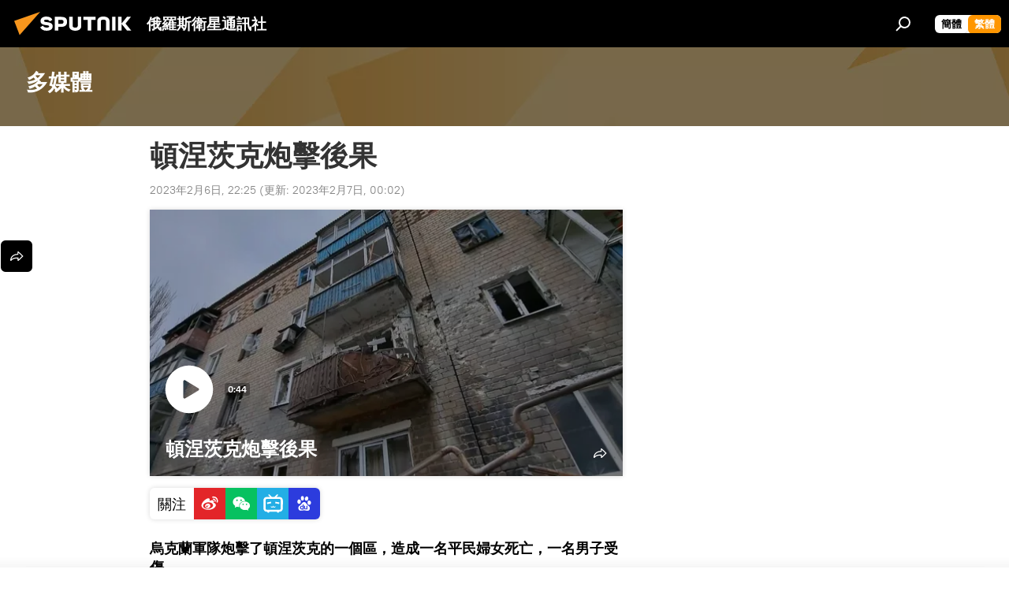

--- FILE ---
content_type: text/html; charset=utf-8
request_url: https://big5.sputniknews.cn/20230206/1047677418.html
body_size: 21582
content:
<!DOCTYPE html><html lang="zh" data-lang="chn" data-charset="big5" dir="ltr"><head prefix="og: http://ogp.me/ns# fb: http://ogp.me/ns/fb# article: http://ogp.me/ns/article#"><title>頓涅茨克炮擊後果 - 2023年2月6日, 俄羅斯衛星通訊社</title><meta name="description" content="烏克蘭軍隊炮擊了頓涅茨克的一個區，造成一名平民婦女死亡，一名男子受傷。 2023年2月6日, 俄羅斯衛星通訊社"><meta name="keywords" content="俄羅斯, 烏克蘭, 軍事, 衝突, 視頻, 炮擊, 死亡, 受傷"><meta http-equiv="X-UA-Compatible" content="IE=edge,chrome=1"><meta http-equiv="Content-Type" content="text/html; charset=utf-8"><meta name="robots" content="index, follow, max-image-preview:large"><meta name="viewport" content="width=device-width, initial-scale=1.0, maximum-scale=1.0, user-scalable=yes"><meta name="HandheldFriendly" content="true"><meta name="MobileOptimzied" content="width"><meta name="referrer" content="always"><meta name="format-detection" content="telephone=no"><meta name="format-detection" content="address=no"><link rel="alternate" type="application/rss+xml" href="https://big5.sputniknews.cn/export/rss2/archive/index.xml"><link rel="canonical" href="https://big5.sputniknews.cn/20230206/1047677418.html"><link rel="preload" as="image" href="https://cdn.sputniknews.cn/img/07e7/02/06/1047677138_0:0:1920:1080_1920x0_80_0_0_ec54f010efb52387ffaad9f0e47e51ca.jpg.webp" imagesrcset="https://cdn.sputniknews.cn/img/07e7/02/06/1047677138_0:0:1920:1080_640x0_80_0_0_13552c0fe9caced53eec59c5ed83a1bc.jpg.webp 640w,https://cdn.sputniknews.cn/img/07e7/02/06/1047677138_0:0:1920:1080_1280x0_80_0_0_9f17dafd4dab2f55a25cc9d2a24373ad.jpg.webp 1280w,https://cdn.sputniknews.cn/img/07e7/02/06/1047677138_0:0:1920:1080_1920x0_80_0_0_ec54f010efb52387ffaad9f0e47e51ca.jpg.webp 1920w"><link rel="preconnect" href="https://cdn.sputniknews.cn/images/"><link rel="dns-prefetch" href="https://cdn.sputniknews.cn/images/"><link rel="alternate" hreflang="zh" href="https://big5.sputniknews.cn/20230206/1047677418.html"><link rel="alternate" hreflang="x-default" href="https://big5.sputniknews.cn/20230206/1047677418.html"><link rel="apple-touch-icon" sizes="57x57" href="https://cdn.sputniknews.cn/i/favicon/favicon-57x57.png"><link rel="apple-touch-icon" sizes="60x60" href="https://cdn.sputniknews.cn/i/favicon/favicon-60x60.png"><link rel="apple-touch-icon" sizes="72x72" href="https://cdn.sputniknews.cn/i/favicon/favicon-72x72.png"><link rel="apple-touch-icon" sizes="76x76" href="https://cdn.sputniknews.cn/i/favicon/favicon-76x76.png"><link rel="apple-touch-icon" sizes="114x114" href="https://cdn.sputniknews.cn/i/favicon/favicon-114x114.png"><link rel="apple-touch-icon" sizes="120x120" href="https://cdn.sputniknews.cn/i/favicon/favicon-120x120.png"><link rel="apple-touch-icon" sizes="144x144" href="https://cdn.sputniknews.cn/i/favicon/favicon-144x144.png"><link rel="apple-touch-icon" sizes="152x152" href="https://cdn.sputniknews.cn/i/favicon/favicon-152x152.png"><link rel="apple-touch-icon" sizes="180x180" href="https://cdn.sputniknews.cn/i/favicon/favicon-180x180.png"><link rel="icon" type="image/png" sizes="192x192" href="https://cdn.sputniknews.cn/i/favicon/favicon-192x192.png"><link rel="icon" type="image/png" sizes="32x32" href="https://cdn.sputniknews.cn/i/favicon/favicon-32x32.png"><link rel="icon" type="image/png" sizes="96x96" href="https://cdn.sputniknews.cn/i/favicon/favicon-96x96.png"><link rel="icon" type="image/png" sizes="16x16" href="https://cdn.sputniknews.cn/i/favicon/favicon-16x16.png"><meta name="msapplication-TileColor" content="#F4F4F4"><meta name="msapplication-TileImage" content="https://cdn.sputniknews.cn/i/favicon/favicon-144x144.png"><meta name="theme-color" content="#F4F4F4"><link rel="shortcut icon" href="https://cdn.sputniknews.cn/i/favicon/favicon.ico"><meta property="fb:app_id" content="439754509530970"><meta property="fb:pages" content="326926411062288"><meta name="analytics:lang" content="chn"><meta name="analytics:title" content="頓涅茨克炮擊後果 - 2023年2月6日, 俄羅斯衛星通訊社"><meta name="analytics:keyw" content="multimedia, russia, geo_wukelan, military, keyword_chongtu, video, keyword_paoji, keyword_siwang, keyword_shoushang"><meta name="analytics:rubric" content=""><meta name="analytics:tags" content="多媒體, 俄羅斯, 烏克蘭, 軍事, 衝突, 視頻, 炮擊, 死亡, 受傷"><meta name="analytics:site_domain" content="big5.sputniknews.cn"><meta name="analytics:article_id" content="1047677418"><meta name="analytics:url" content="https://big5.sputniknews.cn/20230206/1047677418.html"><meta name="analytics:p_ts" content="1675693519"><meta name="analytics:author" content="俄羅斯衛星通訊社"><meta name="analytics:isscroll" content="0"><meta property="og:url" content="https://big5.sputniknews.cn/20230206/1047677418.html"><meta property="og:title" content="頓涅茨克炮擊後果"><meta property="og:description" content="烏克蘭軍隊炮擊了頓涅茨克的一個區，造成一名平民婦女死亡，一名男子受傷。"><meta property="og:type" content="article"><meta property="og:site_name" content="俄羅斯衛星通訊社"><meta property="og:locale" content="cn_CN"><meta property="og:image" content="https://cdn.sputniknews.cn/images/sharing/article/big5/1047677418.jpg?10476771011675699365"><meta property="og:image:width" content="2072"><meta name="relap-image" content="https://cdn.sputniknews.cn/img/07e7/02/06/1047677138_0:0:1920:1080_2072x0_80_0_0_3bc497d2508d5b440af8c6846a628326.jpg.webp"><meta name="twitter:card" content="summary_large_image"><meta name="twitter:image" content="https://cdn.sputniknews.cn/images/sharing/article/big5/1047677418.jpg?10476771011675699365"><meta property="article:published_time" content="20230206T2225+0800"><meta property="article:modified_time" content="20230207T0002+0800"><meta property="article:author" content="俄羅斯衛星通訊社"><link rel="author" href="https://big5.sputniknews.cn"><meta property="article:section" content="News"><meta property="article:tag" content="俄羅斯"><meta property="article:tag" content="烏克蘭"><meta property="article:tag" content="軍事"><meta property="article:tag" content="衝突"><meta property="article:tag" content="視頻"><meta property="article:tag" content="炮擊"><meta property="article:tag" content="死亡"><meta property="article:tag" content="受傷"><meta name="relap-entity-id" content="1047677418"><meta property="og:video" content="https://nfw.sputniknews.com/flv/file.aspx?ID=32719537&amp;nolog=1&amp;type=mp4"><meta property="fb:pages" content="326926411062288"><link rel="amphtml" href="https://big5.sputniknews.cn/amp/20230206/1047677418.html"><link rel="preload" as="style" onload="this.onload=null;this.rel='stylesheet'" type="text/css" href="https://cdn.sputniknews.cn/css/libs/fonts.min.css?911eb65935"><link rel="stylesheet" type="text/css" href="https://cdn.sputniknews.cn/css/common.min.css?9149894256"><link rel="stylesheet" type="text/css" href="https://cdn.sputniknews.cn/css/article.min.css?913fe17605"><script src="https://cdn.sputniknews.cn/min/js/dist/head.js?9c9052ef3"></script><script data-iub-purposes="1">var _paq = _paq || []; (function() {var stackDomain = window.location.hostname.split('.').reverse();var domain = stackDomain[1] + '.' + stackDomain[0];_paq.push(['setCDNMask', new RegExp('cdn(\\w+).img.'+domain)]); _paq.push(['setSiteId', 'sputnik_cn']); _paq.push(['trackPageView']); _paq.push(['enableLinkTracking']); var d=document, g=d.createElement('script'), s=d.getElementsByTagName('script')[0]; g.type='text/javascript'; g.defer=true; g.async=true; g.src='//a.sputniknews.com/js/sputnik.js'; s.parentNode.insertBefore(g,s); } )();</script>
            
                <script>
                    var _hmt = _hmt || [];
                    (function() {
                      var hm = document.createElement("script");
                      hm.src = "https://hm.baidu.com/hm.js?a194ecb55641188e5cbf02d633e406cb";
                      var s = document.getElementsByTagName("script")[0];
                      s.parentNode.insertBefore(hm, s);
                    })();
                </script>
            
        
            
                <script>
                    (function(){
                        var bp = document.createElement('script');
                        var curProtocol = window.location.protocol.split(':')[0];
                        if (curProtocol === 'https'){
                            bp.src = 'https://zz.bdstatic.com/linksubmit/push.js';
                        }
                        else{
                            bp.src = 'http: //push.zhanzhang.baidu.com/push.js';
                        }
                        var s = document.getElementsByTagName("script")[0];
                        s.parentNode.insertBefore(bp, s);
                    })();
                </script>
            
        <script type="text/javascript" src="https://cdn.sputniknews.cn/min/js/libs/banners/adfx.loader.bind.js?98d724fe2"></script><script>
                (window.yaContextCb = window.yaContextCb || []).push(() => {
                    replaceOriginalAdFoxMethods();
                    window.Ya.adfoxCode.hbCallbacks = window.Ya.adfoxCode.hbCallbacks || [];
                })
            </script><script>var endlessScrollFirst = 1047677418; var endlessScrollUrl = ''; var endlessScrollAlgorithm = ''; var endlessScrollQueue = [];</script><script>var endlessScrollFirst = 1047677418; var endlessScrollUrl = ''; var endlessScrollAlgorithm = ''; var endlessScrollQueue = [];</script></head><body id="body" data-ab="c" data-emoji="1" class="site_cn m-page-article ">
            
                <!-- Yandex.Metrika counter -->
                <script type="text/javascript" >
                   (function(m,e,t,r,i,k,a){m[i]=m[i]||function(){(m[i].a=m[i].a||[]).push(arguments)};
                   m[i].l=1*new Date();k=e.createElement(t),a=e.getElementsByTagName(t)[0],k.async=1,k.src=r,a.parentNode.insertBefore(k,a)})
                   (window, document, "script", "https://mc.yandex.ru/metrika/tag.js", "ym");

                   ym(27960300, "init", {
                        clickmap:true,
                        trackLinks:true,
                        accurateTrackBounce:true
                   });
                </script>
                <noscript><div><img src="https://mc.yandex.ru/watch/27960300" style="position:absolute; left:-9999px;" alt="" /></div></noscript>
                <!-- /Yandex.Metrika counter -->
            
        <div class="schema_org" itemscope="itemscope" itemtype="https://schema.org/WebSite"><meta itemprop="name" content="俄羅斯衛星通訊社"><meta itemprop="alternateName" content="俄羅斯衛星通訊社"><meta itemprop="description" content="俄羅斯衛星通訊社新聞（Sputnik）24小時全天候追蹤全球每日熱點新聞及時報導國內外最新及重大新聞資訊，內容覆蓋國內及國際突發新聞事件。衛星社秉承國際視野，力求及時、客觀、權威、獨立地報導全球資訊。"><a itemprop="url" href="https://big5.sputniknews.cn" title="俄羅斯衛星通訊社"> </a><meta itemprop="image" content="https://big5.sputniknews.cn/i/logo/logo.png"></div><ul class="schema_org" itemscope="itemscope" itemtype="http://schema.org/BreadcrumbList"><li itemprop="itemListElement" itemscope="itemscope" itemtype="http://schema.org/ListItem"><meta itemprop="name" content="俄羅斯衛星通訊社"><meta itemprop="position" content="1"><meta itemprop="item" content="https://big5.sputniknews.cn"><a itemprop="url" href="https://big5.sputniknews.cn" title="俄羅斯衛星通訊社"> </a></li><li itemprop="itemListElement" itemscope="itemscope" itemtype="http://schema.org/ListItem"><meta itemprop="name" content="News"><meta itemprop="position" content="2"><meta itemprop="item" content="https://big5.sputniknews.cn/20230206/"><a itemprop="url" href="https://big5.sputniknews.cn/20230206/" title="News"> </a></li><li itemprop="itemListElement" itemscope="itemscope" itemtype="http://schema.org/ListItem"><meta itemprop="name" content="頓涅茨克炮擊後果"><meta itemprop="position" content="3"><meta itemprop="item" content="https://big5.sputniknews.cn/20230206/1047677418.html"><a itemprop="url" href="https://big5.sputniknews.cn/20230206/1047677418.html" title="頓涅茨克炮擊後果"> </a></li></ul><div class="container"><div class="banner m-before-header m-article-desktop" data-position="article_desktop_header" data-infinity="1"><aside class="banner__content"></aside></div></div><div class="page" id="page"><div id="alerts"><script type="text/template" id="alertAfterRegisterTemplate">
                    
                        <div class="auth-alert m-hidden" id="alertAfterRegister">
                            <div class="auth-alert__text">
                                <%- data.success_title %> <br />
                                <%- data.success_email_1 %>
                                <span class="m-email"></span>
                                <%- data.success_email_2 %>
                            </div>
                            <div class="auth-alert__btn">
                                <button class="form__btn m-min m-black confirmEmail">
                                    <%- data.send %>
                                </button>
                            </div>
                        </div>
                    
                </script><script type="text/template" id="alertAfterRegisterNotifyTemplate">
                    
                        <div class="auth-alert" id="alertAfterRegisterNotify">
                            <div class="auth-alert__text">
                                <%- data.golink_1 %>
                                <span class="m-email">
                                    <%- user.mail %>
                                </span>
                                <%- data.golink_2 %>
                            </div>
                            <% if (user.registerConfirmCount <= 2 ) {%>
                                <div class="auth-alert__btn">
                                    <button class="form__btn m-min m-black confirmEmail">
                                        <%- data.send %>
                                    </button>
                                </div>
                            <% } %>
                        </div>
                    
                </script></div><div class="anchor" id="anchor"><div class="header " id="header"><div class="m-relative"><div class="container m-header"><div class="header__wrap"><div class="header__name"><div class="header__logo"><a href="/" title="俄羅斯衛星通訊社"><svg xmlns="http://www.w3.org/2000/svg" width="176" height="44" viewBox="0 0 176 44" fill="none"><path class="chunk_1" fill-rule="evenodd" clip-rule="evenodd" d="M45.8073 18.3817C45.8073 19.5397 47.1661 19.8409 49.3281 20.0417C54.1074 20.4946 56.8251 21.9539 56.8461 25.3743C56.8461 28.7457 54.2802 30.9568 48.9989 30.9568C44.773 30.9568 42.1067 29.1496 41 26.5814L44.4695 24.5688C45.3754 25.9277 46.5334 27.0343 49.4005 27.0343C51.3127 27.0343 52.319 26.4296 52.319 25.5751C52.319 24.5665 51.6139 24.2163 48.3942 23.866C43.7037 23.3617 41.3899 22.0029 41.3899 18.5824C41.3899 15.9675 43.3511 13 48.9359 13C52.9611 13 55.6274 14.8095 56.4305 17.1746L53.1105 19.1358C53.0877 19.1012 53.0646 19.0657 53.041 19.0295C52.4828 18.1733 51.6672 16.9224 48.6744 16.9224C46.914 16.9224 45.8073 17.4758 45.8073 18.3817ZM67.4834 13.3526H59.5918V30.707H64.0279V26.0794H67.4484C72.1179 26.0794 75.0948 24.319 75.0948 19.6401C75.0854 15.3138 72.6199 13.3526 67.4834 13.3526ZM67.4834 22.206H64.0186V17.226H67.4834C69.8975 17.226 70.654 18.0291 70.654 19.6891C70.6587 21.6527 69.6524 22.206 67.4834 22.206ZM88.6994 24.7206C88.6994 26.2289 87.4924 27.0857 85.3794 27.0857C83.3178 27.0857 82.1597 26.2289 82.1597 24.7206V13.3526H77.7236V25.0264C77.7236 28.6477 80.7425 30.9615 85.4704 30.9615C89.9999 30.9615 93.1168 28.8601 93.1168 25.0264V13.3526H88.6808L88.6994 24.7206ZM136.583 13.3526H132.159V30.7023H136.583V13.3526ZM156.097 13.3526L149.215 21.9235L156.45 30.707H151.066L144.276 22.4559V30.707H139.85V13.3526H144.276V21.8021L151.066 13.3526H156.097ZM95.6874 17.226H101.221V30.707H105.648V17.226H111.181V13.3526H95.6874V17.226ZM113.49 18.7342C113.49 15.2134 116.458 13 121.085 13C125.715 13 128.888 15.0616 128.902 18.7342V30.707H124.466V18.935C124.466 17.6789 123.259 16.8734 121.146 16.8734C119.094 16.8734 117.926 17.6789 117.926 18.935V30.707H113.49V18.7342Z" fill="white"></path><path class="chunk_2" d="M41 7L14.8979 36.5862L8 18.431L41 7Z" fill="#F8961D"></path></svg></a></div><div class="header__project"><span class="header__project-title">俄羅斯衛星通訊社</span></div></div><div class="header__controls" data-nosnippet=""><div class="share m-header" data-id="1047677418" data-url="https://big5.sputniknews.cn/20230206/1047677418.html" data-title="頓涅茨克炮擊後果"></div><div class="header__menu"><span class="header__menu-item" data-modal-open="search"><svg class="svg-icon"><use xmlns:xlink="http://www.w3.org/1999/xlink" xlink:href="/i/sprites/package/inline.svg?63#search"></use></svg></span></div><div class="switcher m-double"><div class="switcher__label"><span class="switcher__title">繁體</span><span class="switcher__icon"><svg class="svg-icon"><use xmlns:xlink="http://www.w3.org/1999/xlink" xlink:href="/i/sprites/package/inline.svg?63#arrowDown"></use></svg></span></div><div class="switcher__dropdown"><div translate="no" class="notranslate"><div class="switcher__list"><a href="https://sputniknews.cn//20230206/1047677418.html" class="switcher__link"><span class="switcher__project">俄羅斯衛星通訊社</span><span class="switcher__abbr" data-abbr="簡體">簡體</span></a><a href="https://big5.sputniknews.cn/" class="switcher__link m-selected"><span class="switcher__project">俄羅斯衛星通訊社</span><span class="switcher__abbr" data-abbr="繁體">繁體</span><i class="switcher__accept"><svg class="svg-icon"><use xmlns:xlink="http://www.w3.org/1999/xlink" xlink:href="/i/sprites/package/inline.svg?63#ok"></use></svg></i></a></div></div></div></div></div></div></div></div></div></div><script>var GLOBAL = GLOBAL || {}; GLOBAL.translate = {}; GLOBAL.rtl = 0; GLOBAL.lang = "chn"; GLOBAL.design = "cn"; GLOBAL.charset = "big5"; GLOBAL.project = "sputnik_cn"; GLOBAL.htmlCache = 1; GLOBAL.translate.search = {}; GLOBAL.translate.search.notFound = "找不到"; GLOBAL.translate.search.stringLenght = "輸入更多字母進行搜索"; GLOBAL.www = "https://big5.sputniknews.cn"; GLOBAL.seo = {}; GLOBAL.seo.title = ""; GLOBAL.seo.keywords = ""; GLOBAL.seo.description = ""; GLOBAL.sock = {}; GLOBAL.sock.server = "https://cm.sputniknews.cn/chat"; GLOBAL.sock.lang = "chn"; GLOBAL.sock.project = "sputnik_cn"; GLOBAL.social = {}; GLOBAL.social.fbID = "439754509530970"; GLOBAL.share = [ { name: 'weibo', mobile: false },{ name: 'wechat', mobile: false } ]; GLOBAL.csrf_token = ''; GLOBAL.search = {}; GLOBAL.auth = {}; GLOBAL.auth.status = 'error'; GLOBAL.auth.provider = ''; GLOBAL.auth.twitter = '/id/twitter/request/'; GLOBAL.auth.facebook = '/id/facebook/request/'; GLOBAL.auth.vkontakte = '/id/vkontakte/request/'; GLOBAL.auth.google = '/id/google/request/'; GLOBAL.auth.ok = '/id/ok/request/'; GLOBAL.auth.apple = '/id/apple/request/'; GLOBAL.auth.moderator = ''; GLOBAL.user = {}; GLOBAL.user.id = ""; GLOBAL.user.emailActive = ""; GLOBAL.user.registerConfirmCount = 0; GLOBAL.article = GLOBAL.article || {}; GLOBAL.article.id = 1047677418; GLOBAL.article.chat_expired = !!1; GLOBAL.chat = GLOBAL.chat || {}; GLOBAL.locale = {"convertDate":{"yesterday":"昨天","hours":{"nominative":"%{s} hour ago","genitive":"%{s} hours ago"},"minutes":{"nominative":"%{s} minute ago","genitive":"%{s} minutes ago"}},"id":{"is_id":"0","errors":{"email":"輸入電子郵箱","password":"輸入密碼","wrong":"用戶名或密碼不正確","wrongpassword":"密碼不正確","wronglogin":"檢查您的電子郵件地址","emptylogin":"未輸入用戶名","wrongemail":"無效的電子郵箱","passwordnotsimilar":"輸入的密碼不一致","wrongcode":"無效代碼","wrongname":"無效名稱","send":"電子郵件已發送！","notsend":"錯誤！無法發送電子郵件。","anothersoc":"另一個賬號已與此用戶資料關聯","acclink":"賬號綁定成功！","emailexist":"使用此電子郵件的用戶已存在","emailnotexist":"錯誤！該電子郵件的用戶不存在","recoveryerror":"密碼恢復失敗。請再試一次！","alreadyactive":"該用戶已被激活","autherror":"登錄失敗。請稍後重試或聯繫技術支持。","codeerror":"註冊確認時代碼出錯。請稍後重試或聯繫技術支持。","global":"錯誤。請稍後重試或聯繫技術支持。","registeremail":[],"linkprofile":[],"confirm":[],"block":[],"del":[],"confirmation":[],"linkDeleted":"link deleted"},"links":{"login":"登錄","register":"註冊","forgotpassword":"找回密碼","privacy":"保密政策"},"auth":{"title":"登錄網站","email":"郵箱","password":"密碼","login":"登錄","recovery":"找回密碼","registration":"註冊","social":{"title":"其他登錄方式","comment":[],"vk":"VK","ok":"Odnoklassniki","google":"Google","apple":"Apple"}},"confirm_no":{"title":"鏈接失效","send":"再次發送電子郵件","back":"返回"},"login":{"title":"登錄","email":"E-mail:","password":"密碼：","remember":"記住我","signin":"登錄","social":{"label":"其他方式登錄","anotheruserlink":"此賬號與其他的用戶資料相關聯。"}},"register":{"title":"註冊","email":"郵箱","password":"密碼","button":"註冊","confirm":"確認密碼","captcha":"輸入圖片中的代碼","requirements":"* 所有字段均為必填項","password_length":"不少於9個字符和1個數字","success":[],"confirmemail":"請確認您的電子郵件以繼續。","confirm_personal":[],"login":"使用用戶名和密碼登錄","social":{"title":"其他登錄方式","comment":[],"vk":"VK","ok":"Odnoklassniki","google":"Google","apple":"Apple"}},"register_social":{"title":"註冊","email":"郵箱","registration":"註冊","confirm_personal":[],"back":"返回"},"register_user":{"title":"您的資料","name":"名字","lastname":"姓","loadphoto":[],"photo":"選擇照片","save":"保存"},"recovery_password":{"title":"找回密碼","email":"郵箱","next":"繼續","new_password":"新密碼","confirm_password":"確認密碼","back":"返回","send":"重置密碼的鏈接已發送到地址","done":"完成","change_and_login":"更改密碼並登錄"},"deleteaccount":{"title":"sputniknews.cn","body":"您確定要刪除個人資料嗎？","success":[],"action":"刪除賬號"},"passwordrecovery":{"title":"找回密碼","password":"輸入新密碼：","confirm":"重複新密碼：","email":"E-mail","send":[],"success":[],"alert":"\n 消息已發送到您指定的地址。要設置密碼，請點擊文本中的鏈接。\n "},"registerconfirm":{"success":"賬號創建成功！","error":"註冊確認錯誤。請稍後重試或聯繫技術支持"},"restoreaccount":{"title":"賬號找回","confirm":"恢復您的賬號？","error":"錯誤！無法恢復帳號。","success":"您的帳戶已恢復"},"localaccount":{"exist":"我有俄羅斯衛星通訊社的賬號","notexist":"我沒有俄羅斯衛星通訊社的賬號","title":"註冊","profile":"您有俄羅斯衛星通訊社的賬號嗎？","hello":[]},"button":{"ok":"好的","yes":"是","no":"否","next":"繼續","close":"關閉","profile":"個人賬戶","recover":"恢復","register":"註冊","delete":"刪除","subscribe":"訂閱"},"message":{"errors":{"empty":[],"notfound":[],"similar":[]}},"profile":{"title":"個人賬戶","tabs":{"profile":"用戶信息","notification":"通知","newsletter":"訂閱","settings":"設置"},"uploadphoto":{"hover":"下載新照片或將其拖到此字段中","hover_mobile":"下載新照片或將其拖到此字段中"},"edit":{"firstname":"名字","lastname":"姓","change":"更改","save":"保存"},"logout":"退出","unblock":"解鎖","block":"鎖定","auth":"登錄網站","wrongname":"無效名稱","send_link":"鏈接已發送","pass_change_title":"您已成功修改密碼"},"notification":{"title":"通知","email":"郵寄l","site":"網站","now":"立即","onetime":"一天一次","answer":"在聊天室回答您：","just":"剛才"},"settings":{"email":"郵箱","password":"密碼","new_password":"新密碼","new_password_again":"確認新密碼","password_length":"不少於9個字符和1個數字","password_changed":"您已成功修改密碼","accept":"確認","social_title":"社交網絡","social_show":"顯示配置文件","enable":"連接","disable":"斷開","remove":"刪除配置文件","remove_title":"您確定要刪除個人資料嗎？","remove_cancel":"取消","remove_accept":"刪除","download_description":"You can download the personal data processed during the use of your personal account functionаl at any moment","download":"The file will download as an XML"},"social":{"title":"社交網絡上的用戶信息"},"stat":{"reactions":{"nominative":"響應","genitive_singular":"響應","genitive_plural":"響應"},"comments":{"nominative":"註釋","genitive_singular":"註釋","genitive_plural":"註釋"},"year":{"nominative":"年","genitive_singular":"年","genitive_plural":"年"},"month":{"nominative":"月","genitive_singular":"月","genitive_plural":"月"},"day":{"nominative":"日","genitive_singular":"日","genitive_plural":"日"},"hour":{"nominative":"小時","genitive_singular":"小時","genitive_plural":"小時"},"min":{"nominative":"分鐘","genitive_singular":"分鐘","genitive_plural":"分鐘"},"on_site":" 網站","one_day":" 一天在線"},"newsletter":{"title":"您的時事通訊訂閱","day":"每日的","week":"每週的","special":"特殊郵件","no":"您還沒有訂閱時事通訊"},"public":{"block":"用戶被鎖定","lastvisit":"上次訪問："}},"chat":{"report":"投訴","answer":"回復","block":[],"return":"您可以通過以下方式重新參與：","feedback":[],"closed":"討論已結束。您可以在文章發表後24小時內參與討論。","auth":[],"message":"信息……","moderation":{"hide":"隱藏評論","show":"顯示評論","block":"鎖定用戶","unblock":"解鎖用戶","hideall":"隱藏此用戶的所有評論","showall":"顯示該用戶的所有評論","deselect":"取消分配"},"external_link_title":"轉換到外部鏈接","external_link_title_body":[],"report_send":"評論投訴已發送給網站管理員","message_remove":"消息已被作者刪除","yesterday":"昨日"},"auth_alert":{"success_title":"註冊成功！","success_email_1":"請點擊電子郵件中的鏈接，發送至 ","success_email_2":[],"send":"再次發送","golink_1":"請點擊電子郵件中的鏈接，發送至 ","golink_2":[],"email":"E-mail","not_confirm":"未確認","send_link":"發送鏈接"},"js_templates":{"unread":"未讀消息","you":"您","author":"作者","report":"投訴","reply":"回復","block":"鎖定","remove":"刪除","closeall":"關閉所有","notifications":"通知","disable_twelve":"斷開12個小時","new_message":"新信息來自sputniknews.cn","acc_block":"您的賬號已被網站管理員凍結","acc_unblock":"您的賬號已被網站管理員解鎖","you_subscribe_1":"您訂閱的主題是 ","you_subscribe_2":"。您可以在個人帳戶中管理您的訂閱。","you_received_warning_1":"您收到了 ","you_received_warning_2":" 的警告。尊重其他參與者，不要違反評論規則。第三次違規後，您的賬號將被凍結12小時。","block_time":"凍結期限： ","hours":" 小時","forever":"永久","feedback":"聯繫","my_subscriptions":"我的訂閱","rules":"資料評論規則","chat":"聊天室：","chat_new_messages":"新的聊天消息","chat_moder_remove_1":"您的消息 ","chat_moder_remove_2":" 已被管理員刪除","chat_close_time_1":"聊天室中沒有人發言超過 12 小時，它將在 ","chat_close_time_2":" 小時後關閉","chat_new_emoji_1":"對您的消息 ","chat_new_emoji_2":" 的新響應 ","chat_message_reply_1":"用戶回復您的評論 ","chat_message_reply_2":[" "],"chat_verify_message":"\n 謝謝！您的信息將在網站驗證後發布。\n ","emoji_1":"喜歡","emoji_2":"哈哈","emoji_3":"驚奇","emoji_4":"驚奇","emoji_5":"氣憤","emoji_6":"不喜歡","site_subscribe_podcast":{"success":"謝謝，您已訂閱時事通訊！您可以在個人帳戶中進行設置或取消訂閱。","subscribed":"您已訂閱了該時事通訊","error":"發生了一個意外的錯誤。請稍後再試。"}},"smartcaptcha":{"site_key":"ysc1_Zf0zfLRI3tRHYHJpbX6EjjBcG1AhG9LV0dmZQfJu8ba04c1b"}}; GLOBAL = {...GLOBAL, ...{"subscribe":{"@attributes":{"ratio":"0.2"},"is_cta":"1","email":"輸入電子郵箱","button":"訂閱","send":"謝謝，已向您發送一封帶有鏈接的電子郵件，以確認您的訂閱。","subscribe":"謝謝，您已訂閱時事通訊！您可以在個人帳戶中進行設置或取消訂閱。","confirm":"您已訂閱了該時事通訊","registration":{"@attributes":{"button":"註冊","ratio":"0.1"}},"social":{"@attributes":{"count":"8","ratio":"0.7"},"comment":[],"item":[{"@attributes":{"type":"wc","title":"WeChat","url":"#wechat","ratio":"0.35"}},{"@attributes":{"type":"wc","title":"WeChat","url":"#wechat","ratio":"0.35"}},{"@attributes":{"type":"wb","title":"Weibo","url":"http:\/\/www.weibo.com\/p\/1002062181597154\/home?from=page_100206&mod=TAB&is_all=1#place","ratio":"0.3"}}]}}}}; GLOBAL.js = {}; GLOBAL.js.videoplayer = "https://cdn.sputniknews.cn/min/js/dist/videoplayer.js?9651130d6"; GLOBAL.userpic = "/userpic/"; GLOBAL.gmt = ""; GLOBAL.tz = "+0800"; GLOBAL.projectList = [ { title: '國際的', country: [ { title: '英語', url: 'https://sputnikglobe.com', flag: 'flags-INT', lang: 'International', lang2: 'English' }, ] }, { title: '中東', country: [ { title: '阿拉伯語', url: 'https://sarabic.ae/', flag: 'flags-INT', lang: 'Sputnik عربي', lang2: 'Arabic' }, { title: '土耳其語', url: 'https://anlatilaninotesi.com.tr/', flag: 'flags-TUR', lang: 'Türkiye', lang2: 'Türkçe' }, { title: '波斯語', url: 'https://spnfa.ir/', flag: 'flags-INT', lang: 'Sputnik ایران', lang2: 'Persian' }, { title: '達里語', url: 'https://sputnik.af/', flag: 'flags-INT', lang: 'Sputnik افغانستان', lang2: 'Dari' }, ] }, { title: '拉美', country: [ { title: '西班牙語', url: 'https://noticiaslatam.lat/', flag: 'flags-INT', lang: 'Mundo', lang2: 'Español' }, { title: '葡萄牙語', url: 'https://noticiabrasil.net.br/', flag: 'flags-BRA', lang: 'Brasil', lang2: 'Português' }, ] }, { title: '南亞', country: [ { title: '印地語', url: 'https://hindi.sputniknews.in', flag: 'flags-IND', lang: 'भारत', lang2: 'हिंदी' }, { title: '英語', url: 'https://sputniknews.in', flag: 'flags-IND', lang: 'India', lang2: 'English' }, ] }, { title: '東亞和東南亞', country: [ { title: '越南語', url: 'https://kevesko.vn/', flag: 'flags-VNM', lang: 'Việt Nam', lang2: 'Tiếng Việt' }, { title: '日語', url: 'https://sputniknews.jp/', flag: 'flags-JPN', lang: '日本', lang2: '日本語' }, { title: '中文', url: 'https://sputniknews.cn/', flag: 'flags-CHN', lang: '中國', lang2: '中文' }, ] }, { title: '中亞', country: [ { title: '哈薩克語', url: 'https://sputnik.kz/', flag: 'flags-KAZ', lang: 'Қазақстан', lang2: 'Қазақ тілі' }, { title: '吉爾吉斯語', url: 'https://sputnik.kg/', flag: 'flags-KGZ', lang: 'Кыргызстан', lang2: 'Кыргызча' }, { title: '烏茲別克語', url: 'https://oz.sputniknews.uz/', flag: 'flags-UZB', lang: 'Oʻzbekiston', lang2: 'Ўзбекча' }, { title: '塔吉克語', url: 'https://sputnik.tj/', flag: 'flags-TJK', lang: 'Тоҷикистон', lang2: 'Тоҷикӣ' }, ] }, { title: '非洲', country: [ { title: '法語', url: 'https://fr.sputniknews.africa/', flag: 'flags-INT', lang: 'Afrique', lang2: 'Français' }, { title: '英語', url: 'https://en.sputniknews.africa', flag: 'flags-INT', lang: 'Africa', lang2: 'English' }, ] }, { title: '外高加索', country: [ { title: '亞美尼亞語', url: 'https://arm.sputniknews.ru/', flag: 'flags-ARM', lang: 'Արմենիա', lang2: 'Հայերեն' }, { title: '阿布哈茲語', url: 'https://sputnik-abkhazia.info/', flag: 'flags-ABH', lang: 'Аҧсны', lang2: 'Аҧсышәала' }, { title: '奧塞梯語', url: 'https://sputnik-ossetia.com/', flag: 'flags-OST', lang: 'Хуссар Ирыстон', lang2: 'Иронау' }, { title: '格魯吉亞語', url: 'https://sputnik-georgia.com/', flag: 'flags-GEO', lang: 'საქართველო', lang2: 'ქართული' }, { title: '阿塞拜疆語', url: 'https://sputnik.az/', flag: 'flags-AZE', lang: 'Azərbaycan', lang2: 'Аzərbaycanca' }, ] }, { title: '歐洲', country: [ { title: '塞爾維亞語', url: 'https://sputnikportal.rs/', flag: 'flags-SRB', lang: 'Србиjа', lang2: 'Српски' }, { title: '俄文', url: 'https://lv.sputniknews.ru/', flag: 'flags-LVA', lang: 'Latvija', lang2: 'Русский' }, { title: '俄文', url: 'https://lt.sputniknews.ru/', flag: 'flags-LTU', lang: 'Lietuva', lang2: 'Русский' }, { title: '摩爾多瓦語', url: 'https://md.sputniknews.com/', flag: 'flags-MDA', lang: 'Moldova', lang2: 'Moldovenească' }, { title: '白俄羅斯語', url: 'https://bel.sputnik.by/', flag: 'flags-BLR', lang: 'Беларусь', lang2: 'Беларускi' } ] }, ];</script><div class="wrapper" id="endless" data-infinity-max-count="3"><div class="endless__item " data-infinity="1" data-supertag="1" data-remove-fat="0" data-advertisement-project="0" data-remove-advertisement="0" data-id="1047677418" data-date="20230206" data-endless="1" data-domain="big5.sputniknews.cn" data-project="sputnik_cn" data-url="/20230206/1047677418.html" data-full-url="https://big5.sputniknews.cn/20230206/1047677418.html" data-title="頓涅茨克炮擊後果" data-published="2023-02-06T22:25+0800" data-text-length="91" data-keywords="俄羅斯, 烏克蘭, 軍事, 衝突, 視頻, 炮擊, 死亡, 受傷" data-author="俄羅斯衛星通訊社" data-analytics-keyw="multimedia, russia, geo_wukelan, military, keyword_chongtu, video, keyword_paoji, keyword_siwang, keyword_shoushang" data-analytics-rubric="" data-analytics-tags="多媒體, 俄羅斯, 烏克蘭, 軍事, 衝突, 視頻, 炮擊, 死亡, 受傷" data-article-show="" data-chat-expired="" data-pts="1675693519" data-article-type="article" data-is-scroll="1" data-head-title="頓涅茨克炮擊後果 - 俄羅斯衛星通訊社, 06.02.2023"><a href="/multimedia/" class="container article__supertag-header m-multimedia m-media" title="多媒體"><div class="article__supertag-header-media"><img media-type="ar6x1" data-source-sid="" alt=" - 俄羅斯衛星通訊社, 1920" title="" src="https://cdn.sputniknews.cn/img/07e5/0c/1d/1036871447_0:194:2881:674_1920x0_80_0_0_5cd6621c8c09858c1334fec4b6d7e0b9.jpg.webp" decoding="async" width="1920" height="320" srcset="https://cdn.sputniknews.cn/img/07e5/0c/1d/1036871447_0:194:2881:674_640x0_80_0_0_07068a4b1f24ae5706a321d3c763e5c6.jpg.webp 640w,https://cdn.sputniknews.cn/img/07e5/0c/1d/1036871447_0:194:2881:674_1280x0_80_0_0_2188ccbef08d108ee735f74568bfe482.jpg.webp 1280w,https://cdn.sputniknews.cn/img/07e5/0c/1d/1036871447_0:194:2881:674_1920x0_80_0_0_5cd6621c8c09858c1334fec4b6d7e0b9.jpg.webp 1920w"><script type="application/ld+json">
                    {
                        "@context": "http://schema.org",
                        "@type": "ImageObject",
                        "url": "https://cdn.sputniknews.cn/img/07e5/0c/1d/1036871447_0:194:2881:674_640x0_80_0_0_07068a4b1f24ae5706a321d3c763e5c6.jpg.webp",
                        
                            "thumbnail": [
                                
                                    {
                                        "@type": "ImageObject",
                                        "url": "https://cdn.sputniknews.cn/img/07e5/0c/1d/1036871447_0:0:2881:1620_640x0_80_0_0_0d5957e707b1da2cae2820f9b07d11a9.jpg.webp",
                                        "image": "https://cdn.sputniknews.cn/img/07e5/0c/1d/1036871447_0:0:2881:1620_640x0_80_0_0_0d5957e707b1da2cae2820f9b07d11a9.jpg.webp"
                                    },
                                    {
                                        "@type": "ImageObject",
                                        "url": "https://cdn.sputniknews.cn/img/07e5/0c/1d/1036871447_234:0:2635:1801_640x0_80_0_0_0f3b4e462e969cd3734d6f039ce45dd7.jpg.webp",
                                        "image": "https://cdn.sputniknews.cn/img/07e5/0c/1d/1036871447_234:0:2635:1801_640x0_80_0_0_0f3b4e462e969cd3734d6f039ce45dd7.jpg.webp"
                                    },
                                    {
                                        "@type": "ImageObject",
                                        "url": "https://cdn.sputniknews.cn/img/07e5/0c/1d/1036871447_534:0:2335:1801_640x0_80_0_0_4275b1bdaf62323179bd3a76c2ea1f41.jpg.webp",
                                        "image": "https://cdn.sputniknews.cn/img/07e5/0c/1d/1036871447_534:0:2335:1801_640x0_80_0_0_4275b1bdaf62323179bd3a76c2ea1f41.jpg.webp"
                                    }
                                
                            ],
                        
                        "width": 640,
                            "height": 107
                    }
                </script><script type="application/ld+json">
                    {
                        "@context": "http://schema.org",
                        "@type": "ImageObject",
                        "url": "https://cdn.sputniknews.cn/img/07e5/0c/1d/1036871447_0:194:2881:674_1280x0_80_0_0_2188ccbef08d108ee735f74568bfe482.jpg.webp",
                        
                            "thumbnail": [
                                
                                    {
                                        "@type": "ImageObject",
                                        "url": "https://cdn.sputniknews.cn/img/07e5/0c/1d/1036871447_0:0:2881:1620_1280x0_80_0_0_051f6146c21c5699215a1809f66f0163.jpg.webp",
                                        "image": "https://cdn.sputniknews.cn/img/07e5/0c/1d/1036871447_0:0:2881:1620_1280x0_80_0_0_051f6146c21c5699215a1809f66f0163.jpg.webp"
                                    },
                                    {
                                        "@type": "ImageObject",
                                        "url": "https://cdn.sputniknews.cn/img/07e5/0c/1d/1036871447_234:0:2635:1801_1280x0_80_0_0_9af56dc48046f57fa98905824c6b1fb8.jpg.webp",
                                        "image": "https://cdn.sputniknews.cn/img/07e5/0c/1d/1036871447_234:0:2635:1801_1280x0_80_0_0_9af56dc48046f57fa98905824c6b1fb8.jpg.webp"
                                    },
                                    {
                                        "@type": "ImageObject",
                                        "url": "https://cdn.sputniknews.cn/img/07e5/0c/1d/1036871447_534:0:2335:1801_1280x0_80_0_0_b8661905d4806d905971826f865b37c4.jpg.webp",
                                        "image": "https://cdn.sputniknews.cn/img/07e5/0c/1d/1036871447_534:0:2335:1801_1280x0_80_0_0_b8661905d4806d905971826f865b37c4.jpg.webp"
                                    }
                                
                            ],
                        
                        "width": 1280,
                            "height": 213
                    }
                </script><script type="application/ld+json">
                    {
                        "@context": "http://schema.org",
                        "@type": "ImageObject",
                        "url": "https://cdn.sputniknews.cn/img/07e5/0c/1d/1036871447_0:194:2881:674_1920x0_80_0_0_5cd6621c8c09858c1334fec4b6d7e0b9.jpg.webp",
                        
                            "thumbnail": [
                                
                                    {
                                        "@type": "ImageObject",
                                        "url": "https://cdn.sputniknews.cn/img/07e5/0c/1d/1036871447_0:0:2881:1620_1920x0_80_0_0_044dc3dda754eb076120207b1c5cda4e.jpg.webp",
                                        "image": "https://cdn.sputniknews.cn/img/07e5/0c/1d/1036871447_0:0:2881:1620_1920x0_80_0_0_044dc3dda754eb076120207b1c5cda4e.jpg.webp"
                                    },
                                    {
                                        "@type": "ImageObject",
                                        "url": "https://cdn.sputniknews.cn/img/07e5/0c/1d/1036871447_234:0:2635:1801_1920x0_80_0_0_1592b2e180068f5d65ea108f4d3add8e.jpg.webp",
                                        "image": "https://cdn.sputniknews.cn/img/07e5/0c/1d/1036871447_234:0:2635:1801_1920x0_80_0_0_1592b2e180068f5d65ea108f4d3add8e.jpg.webp"
                                    },
                                    {
                                        "@type": "ImageObject",
                                        "url": "https://cdn.sputniknews.cn/img/07e5/0c/1d/1036871447_534:0:2335:1801_1920x0_80_0_0_777844d1257af4c6127b3da619b2d739.jpg.webp",
                                        "image": "https://cdn.sputniknews.cn/img/07e5/0c/1d/1036871447_534:0:2335:1801_1920x0_80_0_0_777844d1257af4c6127b3da619b2d739.jpg.webp"
                                    }
                                
                            ],
                        
                        "width": 1920,
                            "height": 320
                    }
                </script></div><div class="article__supertag-header-align"><div class="article__supertag-header-title">多媒體</div><div class="article__supertag-header-announce"></div></div></a><div class="container m-content"><div class="layout"><div class="article "><div class="article__meta" itemscope="" itemtype="https://schema.org/Article"><div itemprop="mainEntityOfPage">https://big5.sputniknews.cn/20230206/1047677418.html</div><a itemprop="url" href="https://big5.sputniknews.cn/20230206/1047677418.html" title="頓涅茨克炮擊後果"></a><div itemprop="headline">頓涅茨克炮擊後果</div><div itemprop="name">頓涅茨克炮擊後果</div><div itemprop="alternateName">俄羅斯衛星通訊社</div><div itemprop="description">烏克蘭軍隊炮擊了頓涅茨克的一個區，造成一名平民婦女死亡，一名男子受傷。 2023年2月6日, 俄羅斯衛星通訊社</div><div itemprop="datePublished">2023-02-06T22:25+0800</div><div itemprop="dateCreated">2023-02-06T22:25+0800</div><div itemprop="dateModified">2023-02-07T00:02+0800</div><div itemprop="articleSection">多媒體</div><div itemprop="articleSection">俄羅斯</div><div itemprop="articleSection">烏克蘭</div><div itemprop="articleSection">軍事</div><div itemprop="articleSection">衝突</div><div itemprop="articleSection">視頻</div><div itemprop="articleSection">炮擊</div><div itemprop="articleSection">死亡</div><div itemprop="articleSection">受傷</div><div itemprop="associatedMedia">https://cdn.sputniknews.cn/img/07e7/02/06/1047677138_0:0:1920:1080_1920x0_80_0_0_ec54f010efb52387ffaad9f0e47e51ca.jpg.webp</div><div itemprop="articleBody">頓涅茨克的彼得羅夫斯基區位於首都的西郊，是距離市中心最遠的地方。自2014年頓涅茨克共和國宣佈從基輔獨立以來，該地區從馬林卡鎮後面的接觸線開始，一直受到烏克蘭非法武裝分子的定期炮擊。</div><div itemprop="citation">https://big5.sputniknews.cn/20230206/1047649832.html</div><div itemprop="contentLocation">烏克蘭</div><div itemprop="copyrightHolder" itemscope="" itemtype="http://schema.org/Organization"><div itemprop="name">俄羅斯衛星通訊社</div><a itemprop="url" href="https://big5.sputniknews.cn" title="俄羅斯衛星通訊社"> </a><div itemprop="email">feedback.cn@sputniknews.com</div><div itemprop="telephone">+74956456601</div><div itemprop="legalName">MIA „Rossiya Segodnya“</div><a itemprop="sameAs" href="https://weibo.com/u/2181597154"> </a><a itemprop="sameAs" href="https://cdn.sputniknews.cn/i/wechat.png"> </a><a itemprop="sameAs" href="https://space.bilibili.com/1156910727?spm_id_from=333.337.0.0"> </a><div itemprop="logo" itemscope="" itemtype="https://schema.org/ImageObject"><a itemprop="url" href="https://big5.sputniknews.cn/i/logo/logo.png" title="俄羅斯衛星通訊社"> </a><a itemprop="contentUrl" href="https://big5.sputniknews.cn/i/logo/logo.png" title="俄羅斯衛星通訊社"> </a><div itemprop="width">252</div><div itemprop="height">60</div></div></div><div itemprop="copyrightYear">2023</div><div itemprop="creator" itemscope="" itemtype="http://schema.org/Organization"><div itemprop="name">俄羅斯衛星通訊社</div><a itemprop="url" href="https://big5.sputniknews.cn" title="俄羅斯衛星通訊社"> </a><div itemprop="email">feedback.cn@sputniknews.com</div><div itemprop="telephone">+74956456601</div><div itemprop="legalName">MIA „Rossiya Segodnya“</div><a itemprop="sameAs" href="https://weibo.com/u/2181597154"> </a><a itemprop="sameAs" href="https://cdn.sputniknews.cn/i/wechat.png"> </a><a itemprop="sameAs" href="https://space.bilibili.com/1156910727?spm_id_from=333.337.0.0"> </a><div itemprop="logo" itemscope="" itemtype="https://schema.org/ImageObject"><a itemprop="url" href="https://big5.sputniknews.cn/i/logo/logo.png" title="俄羅斯衛星通訊社"> </a><a itemprop="contentUrl" href="https://big5.sputniknews.cn/i/logo/logo.png" title="俄羅斯衛星通訊社"> </a><div itemprop="width">252</div><div itemprop="height">60</div></div></div><div itemprop="genre">News</div><div itemprop="inLanguage">cn_CN</div><div itemprop="sourceOrganization" itemscope="" itemtype="http://schema.org/Organization"><div itemprop="name">俄羅斯衛星通訊社</div><a itemprop="url" href="https://big5.sputniknews.cn" title="俄羅斯衛星通訊社"> </a><div itemprop="email">feedback.cn@sputniknews.com</div><div itemprop="telephone">+74956456601</div><div itemprop="legalName">MIA „Rossiya Segodnya“</div><a itemprop="sameAs" href="https://weibo.com/u/2181597154"> </a><a itemprop="sameAs" href="https://cdn.sputniknews.cn/i/wechat.png"> </a><a itemprop="sameAs" href="https://space.bilibili.com/1156910727?spm_id_from=333.337.0.0"> </a><div itemprop="logo" itemscope="" itemtype="https://schema.org/ImageObject"><a itemprop="url" href="https://big5.sputniknews.cn/i/logo/logo.png" title="俄羅斯衛星通訊社"> </a><a itemprop="contentUrl" href="https://big5.sputniknews.cn/i/logo/logo.png" title="俄羅斯衛星通訊社"> </a><div itemprop="width">252</div><div itemprop="height">60</div></div></div><div itemprop="video" itemscope="itemscope" itemtype="https://schema.org/VideoObject"><div itemprop="name">頓涅茨克炮擊後果 </div><div itemprop="alternateName">俄羅斯衛星通訊社</div><div itemprop="description">頓涅茨克炮擊後果 </div><div itemprop="uploadDate">2023-02-06T22:25+0800</div><div itemprop="isFamilyFriendly">true</div><a itemprop="contentUrl" href="https://nfw.sputniknews.com/flv/file.aspx?nolog=1&ID=32719537&type=mp4" title="頓涅茨克炮擊後果 "> </a><a itemprop="thumbnailUrl" href="https://cdn.sputniknews.cn/img/07e7/02/06/1047677138_0:0:1920:1080_1400x0_80_0_0_503607b9ba5d158ff8bf0b6c0c1f9424.jpg.webp" title="頓涅茨克炮擊後果 "> </a><a itemprop="thumbnail" href="https://cdn.sputniknews.cn/img/07e7/02/06/1047677138_0:0:1920:1080_1400x0_80_0_0_503607b9ba5d158ff8bf0b6c0c1f9424.jpg.webp" title="頓涅茨克炮擊後果 "> </a><a itemprop="url" href="https://nfw.sputniknews.com/flv/file.aspx?nolog=1&ID=32719537&type=mp4" title="頓涅茨克炮擊後果 "> </a><div itemprop="duration">PT0M44S</div></div><div itemprop="image" itemscope="" itemtype="https://schema.org/ImageObject"><a itemprop="url" href="https://cdn.sputniknews.cn/img/07e7/02/06/1047677138_0:0:1920:1080_1920x0_80_0_0_ec54f010efb52387ffaad9f0e47e51ca.jpg.webp" title="頓涅茨克炮擊後果 "></a><a itemprop="contentUrl" href="https://cdn.sputniknews.cn/img/07e7/02/06/1047677138_0:0:1920:1080_1920x0_80_0_0_ec54f010efb52387ffaad9f0e47e51ca.jpg.webp" title="頓涅茨克炮擊後果 "></a><div itemprop="width">1920</div><div itemprop="height">1080</div><div itemprop="representativeOfPage">true</div></div><a itemprop="thumbnailUrl" href="https://cdn.sputniknews.cn/img/07e7/02/06/1047677138_0:0:1920:1080_1920x0_80_0_0_ec54f010efb52387ffaad9f0e47e51ca.jpg.webp"></a><div itemprop="image" itemscope="" itemtype="https://schema.org/ImageObject"><a itemprop="url" href="https://cdn.sputniknews.cn/img/07e7/02/06/1047677138_94:0:1534:1080_1920x0_80_0_0_e5f6e2de783511fe65179174bae88458.jpg.webp" title="頓涅茨克炮擊後果 "></a><a itemprop="contentUrl" href="https://cdn.sputniknews.cn/img/07e7/02/06/1047677138_94:0:1534:1080_1920x0_80_0_0_e5f6e2de783511fe65179174bae88458.jpg.webp" title="頓涅茨克炮擊後果 "></a><div itemprop="width">1920</div><div itemprop="height">1440</div><div itemprop="representativeOfPage">true</div></div><a itemprop="thumbnailUrl" href="https://cdn.sputniknews.cn/img/07e7/02/06/1047677138_94:0:1534:1080_1920x0_80_0_0_e5f6e2de783511fe65179174bae88458.jpg.webp">https://cdn.sputniknews.cn/img/07e7/02/06/1047677138_94:0:1534:1080_1920x0_80_0_0_e5f6e2de783511fe65179174bae88458.jpg.webp</a><div itemprop="image" itemscope="" itemtype="https://schema.org/ImageObject"><a itemprop="url" href="https://cdn.sputniknews.cn/img/07e7/02/06/1047677138_274:0:1354:1080_1920x0_80_0_0_178c624cd1d39dc3b3bb3f5e9bb181aa.jpg.webp" title="頓涅茨克炮擊後果 "></a><a itemprop="contentUrl" href="https://cdn.sputniknews.cn/img/07e7/02/06/1047677138_274:0:1354:1080_1920x0_80_0_0_178c624cd1d39dc3b3bb3f5e9bb181aa.jpg.webp" title="頓涅茨克炮擊後果 "></a><div itemprop="width">1920</div><div itemprop="height">1920</div><div itemprop="representativeOfPage">true</div></div><a itemprop="thumbnailUrl" href="https://cdn.sputniknews.cn/img/07e7/02/06/1047677138_274:0:1354:1080_1920x0_80_0_0_178c624cd1d39dc3b3bb3f5e9bb181aa.jpg.webp" title="頓涅茨克炮擊後果 "></a><div itemprop="publisher" itemscope="" itemtype="http://schema.org/Organization"><div itemprop="name">俄羅斯衛星通訊社</div><a itemprop="url" href="https://big5.sputniknews.cn" title="俄羅斯衛星通訊社"> </a><div itemprop="email">feedback.cn@sputniknews.com</div><div itemprop="telephone">+74956456601</div><div itemprop="legalName">MIA „Rossiya Segodnya“</div><a itemprop="sameAs" href="https://weibo.com/u/2181597154"> </a><a itemprop="sameAs" href="https://cdn.sputniknews.cn/i/wechat.png"> </a><a itemprop="sameAs" href="https://space.bilibili.com/1156910727?spm_id_from=333.337.0.0"> </a><div itemprop="logo" itemscope="" itemtype="https://schema.org/ImageObject"><a itemprop="url" href="https://big5.sputniknews.cn/i/logo/logo.png" title="俄羅斯衛星通訊社"> </a><a itemprop="contentUrl" href="https://big5.sputniknews.cn/i/logo/logo.png" title="俄羅斯衛星通訊社"> </a><div itemprop="width">252</div><div itemprop="height">60</div></div></div><div itemprop="author" itemscope="" itemtype="https://schema.org/Person"><div itemprop="name">俄羅斯衛星通訊社</div></div><div itemprop="keywords">俄羅斯, 烏克蘭, 軍事, 衝突, 視頻, 炮擊, 死亡, 受傷</div><div itemprop="about" itemscope="" itemtype="https://schema.org/Thing"><div itemprop="name">俄羅斯, 烏克蘭, 軍事, 衝突, 視頻, 炮擊, 死亡, 受傷</div></div></div><div class="article__header"><h1 class="article__title">頓涅茨克炮擊後果</h1><div class="article__info " data-nosnippet=""><div class="article__info-date"><a href="/20230206/" class="" title="新聞檔案" data-unixtime="1675693519">2023年2月6日, 22:25</a> <span class="article__info-date-modified " data-unixtime="1675699365"> (更新: <span class="date">2023年2月7日, 00:02</span>)</span></div><div class="article__view" data-id="1047677418"></div></div><div class="article__announce"><div class="media" data-media-tipe="ar16x9"><div class="media__size"><div class="media__video"><link rel="stylesheet" type="text/css" href="https://cdn.sputniknews.cn/css/videoplayer/videoplayer.min.css?91d8e3c89"><div class="video-player videoplayer-block" style="padding-top: 56.25%;" data-nosnippet=""><video id="video_1047677101" data-import-id="32719537" data-media-id="1047677101" data-articleid="1047677418" data-title="頓涅茨克炮擊後果 " data-url="https://big5.sputniknews.cn/20230206/1047677418.html" data-next-autoplay="false" data-length="44" playsinline="true" poster="https://cdn.sputniknews.cn/img/07e7/02/06/1047677138_0:0:0:0_600x0_80_0_0_3ec749a5b5c9a436190cc7b45ed7d10a.jpg.webp" preload="none" class="video-js vjs-fluid" width="100%" height="100%"><p class="vjs-no-js">若要查看此視頻，請啟用JavaScript，並考慮升級到支持HTML5視頻的網絡瀏覽器。</p></video><div class="video_info" data-customer-type="main" data-media-id="1047677101" data-import-id="32719537" data-article-id="1047677418" id="video_info__1047677101" data-video-length="44" data-video-type="" data-video-file-size="5573575" data-ads=""></div></div></div></div></div></div><div class="article__news-services-subscribe" data-modal-open="subscribe"><span class="article__news-services-subscribe-label">關注</span><ul class="article__news-services-subscribe-list"><li class="article__news-services-subscribe-item social-service" title="Weibo" data-name="weibo"><svg class="svg-icon"><use xmlns:xlink="http://www.w3.org/1999/xlink" xlink:href="/i/sprites/package/inline.svg?63#weibo"></use></svg></li><li class="article__news-services-subscribe-item social-service" title="WeChat" data-name="wechat"><svg class="svg-icon"><use xmlns:xlink="http://www.w3.org/1999/xlink" xlink:href="/i/sprites/package/inline.svg?63#wechat"></use></svg></li><li class="article__news-services-subscribe-item social-service" title="Bilibili" data-name="bilibili"><svg class="svg-icon"><use xmlns:xlink="http://www.w3.org/1999/xlink" xlink:href="/i/sprites/package/inline.svg?63#bilibili"></use></svg></li><li class="article__news-services-subscribe-item social-service" title="Baidu" data-name="baidu"><svg class="svg-icon"><use xmlns:xlink="http://www.w3.org/1999/xlink" xlink:href="/i/sprites/package/inline.svg?63#baidu"></use></svg></li></ul></div><div class="article__announce-text">烏克蘭軍隊炮擊了頓涅茨克的一個區，造成一名平民婦女死亡，一名男子受傷。</div></div><div class="article__body"><div class="article__block" data-type="text"><div class="article__text"><a href="https://sputniknews.cn/20230206/1047647636.html" target="_blank">頓涅茨克</a>的彼得羅夫斯基區位於首都的西郊，是距離市中心最遠的地方。自2014年頓涅茨克共和國宣佈從基輔獨立以來，該地區從馬林卡鎮後面的接觸線開始，一直受到烏克蘭非法武裝分子的定期炮擊。</div></div><div class="article__block" data-type="article" data-article="main-photo"><div class="article__article m-image"><a href="/20230206/1047649832.html" class="article__article-image" inject-number="1" inject-position="" title="戈爾洛夫卡市長：烏軍炮擊導致一名平民受傷"><img media-type="ar10x4" data-source-sid="rian_photo" alt="烏軍炮擊戈爾洛夫卡 - 俄羅斯衛星通訊社, 1920, 06.02.2023" title="烏軍炮擊戈爾洛夫卡" class=" lazyload" src="https://cdn.sputniknews.cn/img/101356/35/1013563501_0:410:3073:1639_1920x0_80_0_0_7927f68628732000023b13a2acd23ce4.jpg.webp" srcset="data:image/svg+xml,%3Csvg%20xmlns=%22http://www.w3.org/2000/svg%22%20width=%221920%22%20height=%22768%22%3E%3C/svg%3E 100w" decoding="async" width="1920" height="768" data-srcset="https://cdn.sputniknews.cn/img/101356/35/1013563501_0:410:3073:1639_640x0_80_0_0_214815fff0da83ec8566323464741210.jpg.webp 640w,https://cdn.sputniknews.cn/img/101356/35/1013563501_0:410:3073:1639_1280x0_80_0_0_eac55c789f46dbe696f276a305e7343d.jpg.webp 1280w,https://cdn.sputniknews.cn/img/101356/35/1013563501_0:410:3073:1639_1920x0_80_0_0_7927f68628732000023b13a2acd23ce4.jpg.webp 1920w"><script type="application/ld+json">
                    {
                        "@context": "http://schema.org",
                        "@type": "ImageObject",
                        "url": "https://cdn.sputniknews.cn/img/101356/35/1013563501_0:410:3073:1639_640x0_80_0_0_214815fff0da83ec8566323464741210.jpg.webp",
                        
                            "thumbnail": [
                                
                                    {
                                        "@type": "ImageObject",
                                        "url": "https://cdn.sputniknews.cn/img/101356/35/1013563501_0:160:3073:1888_640x0_80_0_0_15e981a4712ac8d2f0b5f01f299a2189.jpg.webp",
                                        "image": "https://cdn.sputniknews.cn/img/101356/35/1013563501_0:160:3073:1888_640x0_80_0_0_15e981a4712ac8d2f0b5f01f299a2189.jpg.webp"
                                    },
                                    {
                                        "@type": "ImageObject",
                                        "url": "https://cdn.sputniknews.cn/img/101356/35/1013563501_170:0:2901:2048_640x0_80_0_0_750ff416ca38b0bdb3393f4587b5f2e6.jpg.webp",
                                        "image": "https://cdn.sputniknews.cn/img/101356/35/1013563501_170:0:2901:2048_640x0_80_0_0_750ff416ca38b0bdb3393f4587b5f2e6.jpg.webp"
                                    },
                                    {
                                        "@type": "ImageObject",
                                        "url": "https://cdn.sputniknews.cn/img/101356/35/1013563501_512:0:2560:2048_640x0_80_0_0_d52be7fe15aaca1946dd068bf58345c5.jpg.webp",
                                        "image": "https://cdn.sputniknews.cn/img/101356/35/1013563501_512:0:2560:2048_640x0_80_0_0_d52be7fe15aaca1946dd068bf58345c5.jpg.webp"
                                    }
                                
                            ],
                        
                        "width": 640,
                            "height": 256
                    }
                </script><script type="application/ld+json">
                    {
                        "@context": "http://schema.org",
                        "@type": "ImageObject",
                        "url": "https://cdn.sputniknews.cn/img/101356/35/1013563501_0:410:3073:1639_1280x0_80_0_0_eac55c789f46dbe696f276a305e7343d.jpg.webp",
                        
                            "thumbnail": [
                                
                                    {
                                        "@type": "ImageObject",
                                        "url": "https://cdn.sputniknews.cn/img/101356/35/1013563501_0:160:3073:1888_1280x0_80_0_0_ab966cf51842f07375826f8eef1a9285.jpg.webp",
                                        "image": "https://cdn.sputniknews.cn/img/101356/35/1013563501_0:160:3073:1888_1280x0_80_0_0_ab966cf51842f07375826f8eef1a9285.jpg.webp"
                                    },
                                    {
                                        "@type": "ImageObject",
                                        "url": "https://cdn.sputniknews.cn/img/101356/35/1013563501_170:0:2901:2048_1280x0_80_0_0_a4a7c90f0d6ff3a4ef825e4c913a2b6b.jpg.webp",
                                        "image": "https://cdn.sputniknews.cn/img/101356/35/1013563501_170:0:2901:2048_1280x0_80_0_0_a4a7c90f0d6ff3a4ef825e4c913a2b6b.jpg.webp"
                                    },
                                    {
                                        "@type": "ImageObject",
                                        "url": "https://cdn.sputniknews.cn/img/101356/35/1013563501_512:0:2560:2048_1280x0_80_0_0_9b7caf874361401a5ee4b502f1c289cd.jpg.webp",
                                        "image": "https://cdn.sputniknews.cn/img/101356/35/1013563501_512:0:2560:2048_1280x0_80_0_0_9b7caf874361401a5ee4b502f1c289cd.jpg.webp"
                                    }
                                
                            ],
                        
                        "width": 1280,
                            "height": 512
                    }
                </script><script type="application/ld+json">
                    {
                        "@context": "http://schema.org",
                        "@type": "ImageObject",
                        "url": "https://cdn.sputniknews.cn/img/101356/35/1013563501_0:410:3073:1639_1920x0_80_0_0_7927f68628732000023b13a2acd23ce4.jpg.webp",
                        
                            "thumbnail": [
                                
                                    {
                                        "@type": "ImageObject",
                                        "url": "https://cdn.sputniknews.cn/img/101356/35/1013563501_0:160:3073:1888_1920x0_80_0_0_b8cc56710e598c7f31839e31c764a259.jpg.webp",
                                        "image": "https://cdn.sputniknews.cn/img/101356/35/1013563501_0:160:3073:1888_1920x0_80_0_0_b8cc56710e598c7f31839e31c764a259.jpg.webp"
                                    },
                                    {
                                        "@type": "ImageObject",
                                        "url": "https://cdn.sputniknews.cn/img/101356/35/1013563501_170:0:2901:2048_1920x0_80_0_0_08aa50a69e7f01da3eb361a05ef8db75.jpg.webp",
                                        "image": "https://cdn.sputniknews.cn/img/101356/35/1013563501_170:0:2901:2048_1920x0_80_0_0_08aa50a69e7f01da3eb361a05ef8db75.jpg.webp"
                                    },
                                    {
                                        "@type": "ImageObject",
                                        "url": "https://cdn.sputniknews.cn/img/101356/35/1013563501_512:0:2560:2048_1920x0_80_0_0_0596a85fb5be83c1bd2dc58cbae12f7e.jpg.webp",
                                        "image": "https://cdn.sputniknews.cn/img/101356/35/1013563501_512:0:2560:2048_1920x0_80_0_0_0596a85fb5be83c1bd2dc58cbae12f7e.jpg.webp"
                                    }
                                
                            ],
                        
                        "width": 1920,
                            "height": 768
                    }
                </script></a><div class="article__article-desc"><div class="article__article-rubric"><a href="/baoweidunbasidetebiejunshixingdong/" title="俄羅斯在烏克蘭的特別軍事行動">俄羅斯在烏克蘭的特別軍事行動</a></div><a href="/20230206/1047649832.html" class="article__article-title" inject-number="1" inject-position="" title="戈爾洛夫卡市長：烏軍炮擊導致一名平民受傷">戈爾洛夫卡市長：烏軍炮擊導致一名平民受傷</a></div><div class="article__article-info" data-type="article"><div class="elem-info"><div class="elem-info__date " data-unixtime="1675647938">2023年2月6日, 09:45</div><div class="elem-info__views" data-id="1047649832"></div><div class="elem-info__share"><div class="share" data-id="1047649832" data-url="https://big5.sputniknews.cn/20230206/1047649832.html" data-title="戈爾洛夫卡市長：烏軍炮擊導致一名平民受傷"></div></div></div></div></div></div></div><div class="article__footer"><div class="article__share"><div class="article__sharebar" data-nosnippet=""><span class="share m-article" data-id="1047677418" data-url="https://big5.sputniknews.cn/20230206/1047677418.html" data-title="頓涅茨克炮擊後果" data-hideMore="true"></span></div></div><ul class="tags m-noButton m-mb20"><li class="tag  m-supertag" data-sid="multimedia" data-type="supertag"><a href="/multimedia/" class="tag__text" title="多媒體">多媒體</a></li><li class="tag  " data-sid="russia" data-type="tag"><a href="/russia/" class="tag__text" title="俄羅斯">俄羅斯</a></li><li class="tag  " data-sid="geo_wukelan" data-type="tag"><a href="/geo_wukelan/" class="tag__text" title="烏克蘭">烏克蘭</a></li><li class="tag  " data-sid="military" data-type="tag"><a href="/military/" class="tag__text" title="軍事">軍事</a></li><li class="tag  " data-sid="keyword_chongtu" data-type="tag"><a href="/keyword_chongtu/" class="tag__text" title="衝突">衝突</a></li><li class="tag  " data-sid="video" data-type="tag"><a href="/video/" class="tag__text" title="視頻">視頻</a></li><li class="tag  " data-sid="keyword_paoji" data-type="tag"><a href="/keyword_paoji/" class="tag__text" title="炮擊">炮擊</a></li><li class="tag  " data-sid="keyword_siwang" data-type="tag"><a href="/keyword_siwang/" class="tag__text" title="死亡">死亡</a></li><li class="tag  " data-sid="keyword_shoushang" data-type="tag"><a href="/keyword_shoushang/" class="tag__text" title="受傷">受傷</a></li></ul><div class="article__userbar-loader" data-nosnippet=""><span class="loader"><i></i></span></div><aside id="cta" data-sid=""></aside></div></div><div class="sidebar"><div class="banner m-right-first m-article-desktop" data-position="article_desktop_right-1" data-infinity="1" data-changed-id="adfox_article_right_1_1047677418"><aside class="banner__content"></aside></div></div></div></div></div></div><div class="footer"><div class="container"><div class="footer__topline"><div class="footer__logo"><i class="footer__logo-icon"><img src="https://cdn.sputniknews.cn/i/logo/logo.svg" width="170" height="43" alt="俄羅斯衛星通訊社"></i><span class="footer__logo-title">俄羅斯衛星通訊社</span></div><div class="footer__menu"><div class="footer__menu-item"><a href="/china/" class="footer__menu-link" title="中國">中國</a></div><div class="footer__menu-item"><a href="/russia/" class="footer__menu-link" title="俄羅斯">俄羅斯</a></div><div class="footer__menu-item"><a href="/category_guoji/" class="footer__menu-link" title="國際">國際</a></div><div class="footer__menu-item"><a href="/russia_china_relations/" class="footer__menu-link" title="俄中關係">俄中關係</a></div><div class="footer__menu-item"><a href="/opinion/" class="footer__menu-link" title="評論">評論</a></div><div class="footer__menu-item"><a href="/multimedia/" class="footer__menu-link" title="多媒體">多媒體</a></div><div class="footer__menu-item"><a href="/podcast/" class="footer__menu-link" title="播客">播客</a></div><div class="footer__menu-item"><a href="/economics/" class="footer__menu-link" title="經濟">經濟</a></div><div class="footer__menu-item"><a href="/military/" class="footer__menu-link" title="軍事">軍事</a></div><div class="footer__menu-item"><a href="/science/" class="footer__menu-link" title="科技">科技</a></div><div class="footer__menu-item"><a href="/sport/" class="footer__menu-link" title="體育">體育</a></div><div class="footer__menu-item"><a href="/entertainment/" class="footer__menu-link" title="娛樂">娛樂</a></div></div></div></div><div class="container"><div class="footer__social" data-nosnippet=""><a target="_blank" href="https://weibo.com/u/2181597154" class="footer__social-button" title="Weibo"><i class="footer__social-icon m-weibo"><svg class="svg-icon"><use xmlns:xlink="http://www.w3.org/1999/xlink" xlink:href="/i/sprites/package/inline.svg?63#weibo"></use></svg></i><span class="footer__social-title">Weibo</span></a><a target="_blank" href="https://cdn.sputniknews.cn/i/wechat.png" class="footer__social-button" title="WeChat"><div class="footer__social-popup"><div class="footer__social-img"><img src="https://cdn.sputniknews.cn/i/wechat.png" alt="公眾號" title="公眾號"><p class="footer__social-title">公眾號</p></div><div class="footer__social-img"><img title="小程序" src="/i/wechat_qr.svg" alt="小程序"><p class="footer__social-title">小程序</p></div></div><i class="footer__social-icon m-wechat"><svg class="svg-icon"><use xmlns:xlink="http://www.w3.org/1999/xlink" xlink:href="/i/sprites/package/inline.svg?63#wechat"></use></svg></i><span class="footer__social-title">WeChat</span></a><a target="_blank" href="https://space.bilibili.com/1156910727?spm_id_from=333.337.0.0" class="footer__social-button" title="Bilibili"><i class="footer__social-icon m-bilibili"><svg class="svg-icon"><use xmlns:xlink="http://www.w3.org/1999/xlink" xlink:href="/i/sprites/package/inline.svg?63#bilibili"></use></svg></i><span class="footer__social-title">Bilibili</span></a></div></div><div class="footer__background"><div class="container"><div class="footer__grid"><div class="footer__content"><ul class="footer__nav"><li class="footer__nav-item" data-id="1020404012"><a href="/docs/index.html" class="footer__nav-link" title="關於我們" target="_blank" rel="noopener">關於我們</a></li><li class="footer__nav-item" data-id="1020404009"><a href="/docs/terms_of_use.html" class="footer__nav-link" title="資料使用條款" target="_blank" rel="noopener">資料使用條款</a></li><li class="footer__nav-item" data-id="1021624193"><button class="footer__nav-link" title="反饋" data-modal-open="feedback">反饋</button></li><li class="footer__nav-item" data-id="1046545783"><a href="/docs/cookie.html" class="footer__nav-link" title="使用Cookie和自動日誌記錄政策" target="_blank" rel="noopener">使用Cookie和自動日誌記錄政策</a></li><li class="footer__nav-item" data-id="1049108074"><a href="/docs/privacy_policy.html" class="footer__nav-link" title="隱私政策" target="_blank" rel="noopener">隱私政策</a></li><li class="footer__nav-item" data-id="1036762027"><button class="footer__nav-link" title="Privacy Feedback" data-modal-open="feedbackprivacy">Privacy Feedback</button></li></ul><div class="footer__information"></div></div><div class="footer__apps" data-nosnippet=""><a target="_blank" rel="noopener" class="footer__apps-link m-google" style="margin-left:0" title="Android APK" href="https://sputnik-apk.ru/china.apk"><img src="/i/apps/android_apk.svg" alt="Android APK"></a></div><div class="footer__copyright" data-nosnippet="">© 2026 Sputnik  
            
                Sputnik(衛星）所有權利均受保護 <a href="https://beian.miit.gov.cn/" target="_blank">京ICP備2020045094號-1</a> <a href="https://www.beian.gov.cn/portal/registerSystemInfo?recordcode=11010502053235" target="_blank"><img src="https://cdn.sputniknews.cn/i/sites/cn/cn-license.png" style="vertical-align: middle; margin-left: 5px;" /> 京公網安備11010502053235號</a> 18+
            
        </div></div></div></div></div><script async="async" src="https://cdn.sputniknews.cn/min/js/libs/cta.js?95628acf1"></script><script type="text/javascript">
				var ctaRotate = [
					
					{
						"name": "socialnetwork",
						"ratio": "0.7",
						"items": [
							
								{
									"name"    : "wc",
									"ratio"   : "0.35",
									"content" : "歡迎在微信上關注我們的新聞",
									"url"     : "#wechat",
									"button"  : "訂閱"
								},
							
								{
									"name"    : "wc",
									"ratio"   : "0.35",
									"content" : "請在俄羅斯衛星通訊社的微信小程序閱讀",
									"url"     : "#wechat",
									"button"  : "訂閱"
								},
							
								{
									"name"    : "wb",
									"ratio"   : "0.3",
									"content" : "歡迎在微博上關注我們的新聞",
									"url"     : "http://www.weibo.com/p/1002062181597154/home?from=page_100206&mod=TAB&is_all=1#place",
									"button"  : "訂閱"
								},
							
						]
					},
					
				]
				</script><script type="text/template" id="cta_socialnetwork">
					
						<a href="<%- data.url %>" class="cta m-<%- data.type %>">
							<span class="cta__icon"></span>
							<span class="cta__desc">
								<%= data.content %>
							</span>
							<span class="cta__btn">
								<span><%- data.button %></span>
							</span>
						</a>
					
				</script><script type="text/template" id="cta_registration">
					
						<div class="cta m-registration">
							<div class="cta__icon"></div>
							<div class="cta__desc">
								<%= data.content %>
							</div>
							<div class="cta__btn" data-modal-open="registration">
								<span><%- data.button %></span>
							</div>
						</div>
					
				</script><script src="https://cdn.sputniknews.cn/min/js/dist/footer.js?991aa009e"></script><script>
                var player_locale = {
                    
                        "LIVE": "直播中",
                        "Play Video": "播放",
                        "Play": "播放",
                        "Pause": "暫停",
                        "Current Time": "起止時間",
                        "Duration Time": "持續時間",
                        "Remaining Time": "剩餘時間",
                        "Stream Type": "流量類型",
                        "Loaded": "加載中",
                        "Progress": "進度",
                        "Fullscreen": "全屏",
                        "Non-Fullscreen": "退出全屏",
                        "Mute": "靜音",
                        "Unmute": "聲音",
                        "Playback Rate": "播放速度",
                        "Close Modal Dialog": "關閉",
                        "Close": "關閉",
                        "Download": "下載",
                        "Subscribe": "署名",
                        "More": "全部觀看",
                        "About": "概述",
                        "You aborted the media playback": "您已中斷視頻播放",
                        "A network error caused the media download to fail part-way.": "網絡錯誤視頻下載出現故障",
                        "The media could not be loaded, either because the server or network failed or because the format is not supported.": "視頻因格式不支持或者服務器或網絡的問題無法加載",
                        "The media playback was aborted due to a corruption problem or because the media used features your browser did not support.": "由於損壞或視頻使用了瀏覽器不支持的功能，該視頻播放已暫停。",
                        "No compatible source was found for this media.": "無法找到此視頻兼容的來源",
                        "The media is encrypted and we do not have the keys to decrypt it.": "此視頻已加密，我們沒有播放密碼。",
                        "Download video": "下載",
                        "Link": "Link",
                        "Copy Link": "Copy Link",
                        "Get Code": "Get Code",
                        "Views": "Views",
                        "Repeat": "Repeat"
                };
            
            if ( document.querySelectorAll('.video-js').length && !window.videojs ) {
                loadJS("https://cdn.sputniknews.cn/min/js/dist/videoplayer.js?9651130d6", function() {
                    
                        videojs.addLanguage("cn", player_locale);
                    
                });
            }
        </script><script async="async" src="https://cdn.sputniknews.cn/min/js/libs/locale/cn.js?92eec3947"></script><script async="async" src="https://cdn.sputniknews.cn/min/js/dist/article.js?9c527ad8?110000016611"></script><script>
                if (typeof lazyloadScript === 'function') {
                    lazyloadScript(".article__vk", function() {
                       (function(d, s, id) { var js, fjs = d.getElementsByTagName(s)[0]; if (d.getElementById(id)) return; js = d.createElement(s); js.id = id; js.src = "https://vk.ru/js/api/openapi.js?168"; fjs.parentNode.insertBefore(js, fjs); }(document, 'script', 'vk_openapi_js'));
                    });
                }
            </script><script async="async" type="text/javascript" src="https://platform.twitter.com/widgets.js"></script><script async="async" type="text/javascript" src="https://connect.facebook.net/en_US/sdk.js#xfbml=1&amp;version=v3.2"></script><script async="async" type="text/javascript" src="//www.instagram.com/embed.js"></script><script async="async" type="text/javascript" src="https://www.tiktok.com/embed.js"></script>
            
                <!--LiveInternet counter-->
                <script type="text/javascript"><!--
                new Image().src = "//counter.yadro.ru/hit;RS_Total/Sputniki_Total/Sputniknews?r"+
                escape(document.referrer)+((typeof(screen)=="undefined")?"":
                ";s"+screen.width+"*"+screen.height+"*"+(screen.colorDepth?
                screen.colorDepth:screen.pixelDepth))+";u"+escape(document.URL)+
                ";h"+escape(document.title.substring(0,80))+";"+Math.random();//--></script>
                <!--/LiveInternet-->
            
        
            

            
        <img src="/services/counter/?project=&amp;obj_id=1047677418&amp;obj_type=article&amp;action_type=&amp;ts=1768877286" alt="" style="visibility: hidden; position: absolute;"></div><div class="widgets" id="widgets"><div class="widgets_size" id="widgetsSize"><div class="container m-relative"><div class="lenta-mini"><div class="lenta-mini__title">新聞時間線</div><div class="lenta-mini__counter color-bg m-zero js__counter-lenta">0</div></div></div><div class="widgets__r"><div class="widgets__r-slide"><div class="widgets__r-bg"><div class="widgets__r-live m-view-list" id="widgetRLive"></div></div></div></div><div class="widgets__l" id="widgetLeft"><div class="widgets__l-slide"><div class="widgets__l-bg" id="projectWrapper"><script type="text/template" id="project">
            
                <div class="project__place">
                    <div class="project__place-scroll">
                        <% for (let i = 0; i < data.length; i++) { %>
                            <div class="project__place-region">
                                <%- data[i].title %>
                            </div>
                            <% for (let j = 0; j < data[i].country.length; j++) { %>
                                 <a href="<%- data[i].country[j].url.trim() %>">
                                    <span>
                                        <svg class="svg-icon">
                                            <use xmlns:xlink="http://www.w3.org/1999/xlink" xlink:href="<%- ria.getIcon(data[i].country[j].flag.trim()) %>"></use>
                                        </svg>
                                    </span>
                                    <span><%- data[i].country[j].lang.trim() %></span>
                                    <span><%- data[i].country[j].lang2.trim() %></span>
                                    <span>
                                        <%- data[i].country[j].title.trim() %>
                                    </span>
                                </a>
                            <% } %>
                        <% } %>
                    </div>
                </div>
            
            </script></div></div></div><div class="widgets__hide"></div><div class="widgets__b" id="widgetBottom"><div class="widgets__b-slide"><div class="widgets__b-cover js__toggle-lenta"></div></div></div></div></div><div class="photoview" id="photoView"><div class="photoview__back"></div><div class="photoview__sub"><div class="photoview__prev"><div class="photoview__indent"><img class="photoview__loader" src="https://cdn.sputniknews.cn/i/loader.svg?"><img class="photoview__img"></div></div><div class="photoview__next"><div class="photoview__indent"><img class="photoview__loader" src="https://cdn.sputniknews.cn/i/loader.svg?"><img class="photoview__img"></div></div></div><div class="photoview__active"><div class="photoview__indent"><img class="photoview__loader" src="https://cdn.sputniknews.cn/i/loader.svg?"><img class="photoview__img"></div></div><a class="photoview__btn-prev" title="prev"><i><svg class="svg-icon"><use xmlns:xlink="http://www.w3.org/1999/xlink" xlink:href="/i/sprites/package/inline.svg?63#arrowLeft"></use></svg></i></a><a class="photoview__btn-next" title="next"><i><svg class="svg-icon"><use xmlns:xlink="http://www.w3.org/1999/xlink" xlink:href="/i/sprites/package/inline.svg?63#arrowRight"></use></svg></i></a><div class="photoview__can-hide"><div class="photoview__desc m-disabled"><span class="photoview__desc-more"><i><svg class="svg-icon"><use xmlns:xlink="http://www.w3.org/1999/xlink" xlink:href="/i/sprites/package/inline.svg?63#arrowUp"></use></svg></i><i><svg class="svg-icon"><use xmlns:xlink="http://www.w3.org/1999/xlink" xlink:href="/i/sprites/package/inline.svg?63#arrowDown"></use></svg></i></span><div class="photoview__desc-over"><div class="photoview__desc-size"></div><div class="photoview__desc-text"></div></div></div><div class="photoview__media-info"><div class="photoview__media-overflow"><div class="photoview__copyright"></div><div class="photoview__ext-link"></div></div></div><div class="photoview__index-view"><span></span></div><div class="photoview__social"><div class="share" data-id="" data-url="" data-title=""></div></div></div><a class="photoview__btn-close" title="close"><i><svg class="svg-icon"><use xmlns:xlink="http://www.w3.org/1999/xlink" xlink:href="/i/sprites/package/inline.svg?63#close"></use></svg></i></a></div><div id="modals"></div><div class="notifications" id="notifications"></div></body></html>
